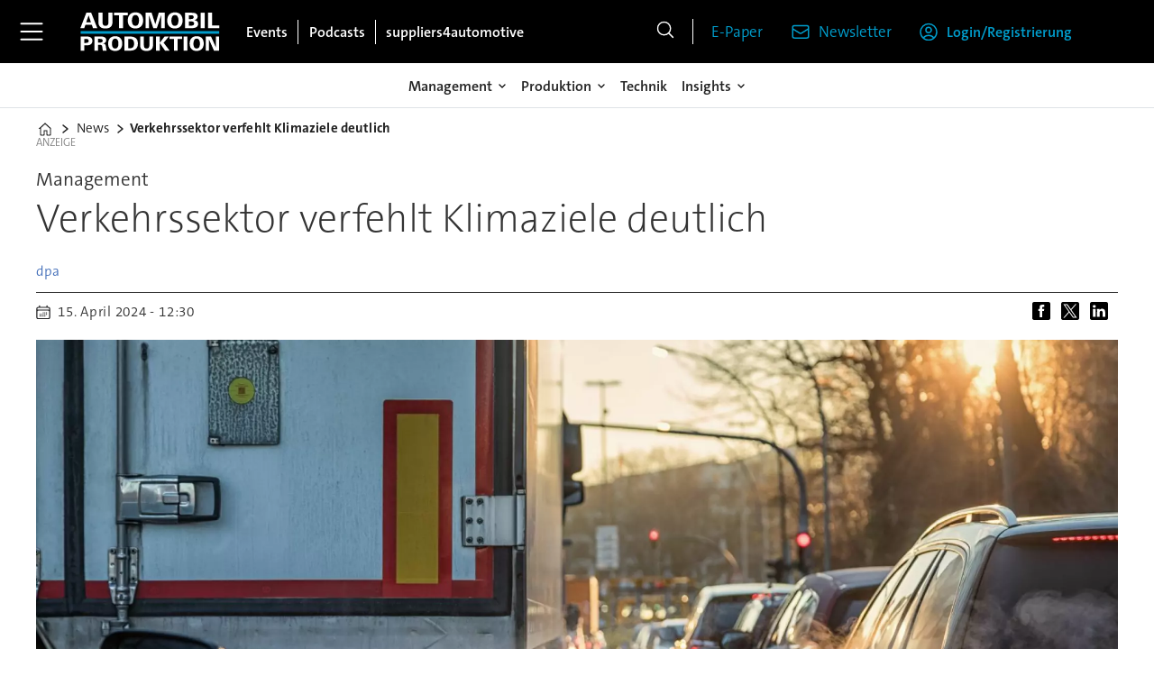

--- FILE ---
content_type: text/html; charset=utf-8
request_url: https://www.google.com/recaptcha/api2/aframe
body_size: 267
content:
<!DOCTYPE HTML><html><head><meta http-equiv="content-type" content="text/html; charset=UTF-8"></head><body><script nonce="-_z1UgKotnGIfaYYLuAD3w">/** Anti-fraud and anti-abuse applications only. See google.com/recaptcha */ try{var clients={'sodar':'https://pagead2.googlesyndication.com/pagead/sodar?'};window.addEventListener("message",function(a){try{if(a.source===window.parent){var b=JSON.parse(a.data);var c=clients[b['id']];if(c){var d=document.createElement('img');d.src=c+b['params']+'&rc='+(localStorage.getItem("rc::a")?sessionStorage.getItem("rc::b"):"");window.document.body.appendChild(d);sessionStorage.setItem("rc::e",parseInt(sessionStorage.getItem("rc::e")||0)+1);localStorage.setItem("rc::h",'1768896846558');}}}catch(b){}});window.parent.postMessage("_grecaptcha_ready", "*");}catch(b){}</script></body></html>

--- FILE ---
content_type: text/javascript;charset=utf-8
request_url: https://id.cxense.com/public/user/id?json=%7B%22identities%22%3A%5B%7B%22type%22%3A%22ckp%22%2C%22id%22%3A%22mkmbicq76xc8mev9%22%7D%2C%7B%22type%22%3A%22lst%22%2C%22id%22%3A%222ny6yu82sdubf1z3gb2c9itl2x%22%7D%2C%7B%22type%22%3A%22cst%22%2C%22id%22%3A%222ny6yu82sdubf1z3gb2c9itl2x%22%7D%5D%7D&callback=cXJsonpCB2
body_size: 189
content:
/**/
cXJsonpCB2({"httpStatus":200,"response":{"userId":"cx:3sgc4o0tiah0y3eqdinkm39igg:38nf33p2i8sbg","newUser":true}})

--- FILE ---
content_type: application/javascript
request_url: https://id-eu.piano.io/id/api/v1/identity/token/verify?browser_id=mkmbicq76xc8mev9&page_view_id=mkmbicq7tw4bng9c&content_type=article&page_title=Verkehrssektor+verfehlt+Klimaziele+deutlich&callback=jsonp7017&client_id=iinfe8V5pe&site=https%3A%2F%2Fwww.automobil-produktion.de&user_state=anon
body_size: -169
content:
jsonp7017({
  "error" : "access_denied",
  "site_cookie_domain" : ".automobil-produktion.de",
  "email_confirmation_required" : null,
  "extend_expired_access_enabled" : false,
  "authorized_by_sso" : true
})

--- FILE ---
content_type: text/javascript;charset=utf-8
request_url: https://p1cluster.cxense.com/p1.js
body_size: 100
content:
cX.library.onP1('2ny6yu82sdubf1z3gb2c9itl2x');


--- FILE ---
content_type: text/javascript;charset=utf-8
request_url: https://api.cxense.com/public/widget/data?json=%7B%22context%22%3A%7B%22referrer%22%3A%22%22%2C%22categories%22%3A%7B%22testgroup%22%3A%2243%22%7D%2C%22parameters%22%3A%5B%7B%22key%22%3A%22userState%22%2C%22value%22%3A%22anon%22%7D%2C%7B%22key%22%3A%22testgroup%22%2C%22value%22%3A%2243%22%7D%5D%2C%22autoRefresh%22%3Afalse%2C%22url%22%3A%22https%3A%2F%2Fwww.automobil-produktion.de%2Fnews%2Fverkehrssektor-verfehlt-klimaziele-deutlich%2F1079822%22%2C%22browserTimezone%22%3A%220%22%7D%2C%22widgetId%22%3A%223cec271a70a953b0d05482c78472d746795a5f2c%22%2C%22user%22%3A%7B%22ids%22%3A%7B%22usi%22%3A%22mkmbicq76xc8mev9%22%7D%7D%2C%22prnd%22%3A%22mkmbicq7tw4bng9c%22%7D&media=javascript&sid=3612244061517388496&widgetId=3cec271a70a953b0d05482c78472d746795a5f2c&resizeToContentSize=true&useSecureUrls=true&usi=mkmbicq76xc8mev9&rnd=1221256434&prnd=mkmbicq7tw4bng9c&tzo=0&callback=cXJsonpCB1
body_size: 1441
content:
/**/
cXJsonpCB1({"httpStatus":200,"response":{"items":[],"template":"<div data-cx_cx5x tmp:class=\"cx-flex-module\">\n  <!--%\n  var items = data.response.items;\n  for (var i = 0; i < items.length; i++) {\n    var item = items[i];\n    var itemImage = item.dominantthumbnail || '';\n    var itemFull  = item.dominantimage || item.dominantthumbnail || '';\n    var title     = item.title || '';\n  %-->\n\n  <!--% if (itemImage) { %-->\n  <a tmp:id=\"{{cX.CCE.clickTracker(item)}}\" tmp:class=\"cx-item\"\n     tmp:href=\"{{item.url}}\" tmp:target=\"_top\" tmp:title=\"{{title}}\" aria-label=\"{{title}}\">\n    <img\n      tmp:src=\"{{itemImage}}\"\n      tmp:srcset=\"{{itemImage}} 320w, {{itemImage}} 480w, {{itemFull}} 640w, {{itemFull}} 768w, {{itemFull}} 960w, {{itemFull}} 1220w\"\n      tmp:sizes=\"(max-width:520px) calc(100vw - 32px), (max-width:680px) calc(50vw - 24px), (max-width:900px) calc(33.33vw - 24px), 300px\"\n      tmp:alt=\"{{title}}\"\n      loading=\"lazy\" decoding=\"async\" width=\"600\" height=\"400\">\n    <h3>{{title}}</h3>\n  </a>\n  <!--% } else { %-->\n  <a tmp:id=\"{{cX.CCE.clickTracker(item)}}\" tmp:class=\"cx-item text-only\"\n     tmp:href=\"{{item.url}}\" tmp:target=\"_top\" tmp:title=\"{{title}}\" aria-label=\"{{title}}\">\n    <h3>{{title}}</h3>\n    <!--% if (item.description) { %--><span>{{item.description}}</span><!--% } %-->\n  </a>\n  <!--% } %-->\n  <!--% } %-->\n</div>\n","style":"@import url('https://fonts.googleapis.com/css2?family=Roboto&display=swap');\n\n.cx-flex-module[data-cx_cx5x] {\n  --cx-columns: 4;\n  --cx-gap: 16px;\n  --cx-image-height: 115px; /* <<< halbe Höhe */\n  --cx-bg: transparent;\n  --cx-fg:#fff;\n  --cx-font:'TheSansC5', arial, helvetica, sans-serif;\n  --cx-font-size:18px;\n\n  display:grid;\n  grid-template-columns: repeat(var(--cx-columns), minmax(0,1fr));\n  column-gap: var(--cx-gap);\n  row-gap: 20px;\n                                                                                                \n  max-width:1220px;\n  margin:0 auto;\n  padding: var(--cx-gap);\n  background: var(--cx-bg);\n  box-sizing:border-box;}\n\n.cx-flex-module[data-cx_cx5x] .cx-item {\n  display:block;\n  text-decoration:none;\n  background:transparent;\n/*  transition: transform .15s ease, box-shadow .15s ease;*/\n}\n\n.cx-flex-module[data-cx_cx5x] .cx-item.text-only {\n    background: #FAFAFA;\n    padding: 15px;\n    box-sizing: border-box;\n}\n\n.cx-flex-module[data-cx_cx5x] img {\n  width:100%;\n  height:var(--cx-image-height);\n  object-fit:cover;\n  display:block;\n  background:#111;\n}\n\n.cx-flex-module[data-cx_cx5x] .cx-item h3 {\n  font-family:var(--cx-font);\n  font-size:var(--cx-font-size);\n  font-weight:700;\n  color:var(--cx-fg);\n  line-height:1.25;\n  margin:12px 0 0 0;\n  text-decoration:none;\n}\n\n.cx-flex-module[data-cx_cx5x] .cx-item.text-only span {\n  font-family:var(--cx-font);\n  font-size:90%;\n  color:rgba(255,255,255,.7);\n  line-height:1.35;\n}\n\n.cx-flex-module[data-cx_cx5x] .cx-item:hover {\n    opacity: 0.95;\n}\n\n.cx-flex-module[data-cx_cx5x] .cx-item:hover h3 {\n    color:var(--cx-fg);\n \ttext-decoration: underline;\n}\n\n@media screen and (max-width: 600px) {\n    .cx-flex-module[data-cx_cx5x] {\n    --cx-columns: 2; /* <<< Zeigt 2 Elemente pro Zeile */\n  } \n  \n    .cx-flex-module[data-cx_cx5x] .cx-item {\nwidth: calc(100% - 4 * var(--cx-item-gap)); height: unset; margin: var(--cx-item-gap) calc(2 * var(--cx-item-gap)); }\n\n    .cx-flex-module[data-cx_cx5x] .cx-item h3 {\n        font-size: 5vw;\n    }\n\n    .cx-flex-module[data-cx_cx5x] img {\n        height:var(--cx-image-height);\n    }\n}\n\n/* IE10+ */\n@media screen\\0 {\n    .cx-flex-module[data-cx_cx5x] {\n        background: #FFF;\n        padding: 4px;\n    }\n\n    .cx-flex-module[data-cx_cx5x] .cx-item {\n        width: calc(33% - 12px);\n        margin: 4px;\n    }\n\n    .cx-flex-module[data-cx_cx5x] img {\n        min-height: auto;\n    }\n\n    .cx-flex-module[data-cx_cx5x] .cx-item h3 {\n        font-family: Roboto, arial, helvetica, sans-serif;\n        font-size: 14px;\n        color: #555;\n        margin: 5px 0;\n    }\n\n    .cx-flex-module[data-cx_cx5x] .cx-item:hover h3 {\n        color: #000;\n    }\n\n    .cx-flex-module[data-cx_cx5x] .cx-item.text-only span {\n        font-family: Roboto, arial, helvetica, sans-serif;\n        color: #AAA;\n    }\n}","prnd":"mkmbicq7tw4bng9c"}})